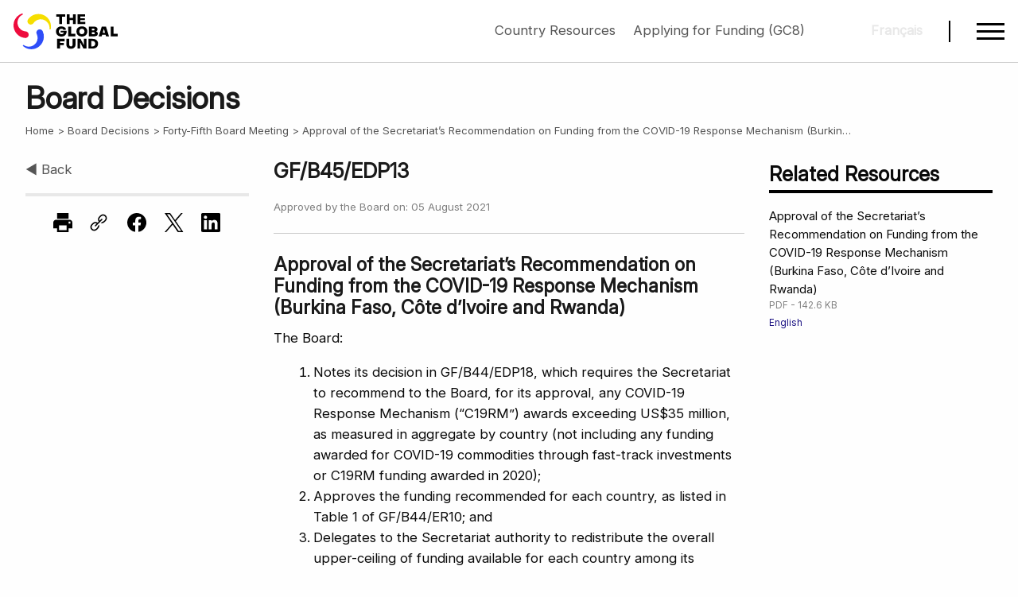

--- FILE ---
content_type: text/html; charset=utf-8
request_url: https://www.theglobalfund.org/kb/board-decisions/b45/b45-edp13/
body_size: 6898
content:



<!DOCTYPE html>
<html lang="en" role="main">
<head>
    
<meta charset="utf-8" />
<meta name="viewport" content="width=device-width, initial-scale=1.0" />
<link id="favicon" rel="shortcut icon" type="image/x-icon" href="/favicon.ico" />
<link type="application/atom+xml" rel="alternate" title="Global Fund Latest RSS" href="https://www.theglobalfund.org/data/rss-feeds/latest/" />

<meta name="keywords" content="" />
<meta name="description" content="" />

<meta property="og:title" content="Approval of the Secretariat&#x2019;s Recommendation on Funding from the COVID-19 Response Mechanism (Burkina Faso, C&#xF4;te d&#x2019;Ivoire and Rwanda)" />
<meta property="og:url" content="https://www.theglobalfund.org/kb/board-decisions/b45/b45-edp13/" />
<meta property="og:image" content="https://www.theglobalfund.org/_Theme/Images/screen_homepage_en.jpg" />
<meta property="og:image" content="https://www.theglobalfund.org/_Theme/Images/screen_homepage_en.jpg" />
<meta property="og:image" content="https://www.theglobalfund.org/_Theme/Images/screen_homepage_en.jpg" />
<meta property="og:description" content="" />

<meta name="facebook-domain-verification" content="dlaol2eihmdyx0jjx0iylm0k3hqhi2" />

<meta name="twitter:card" content="summary_large_image">
<meta name="twitter:site" content="&#64;globalfund">
<meta name="twitter:creator" content="&#64;globalfund">
<meta name="twitter:title" content="Approval of the Secretariat&#x2019;s Recommendation on Funding from the COVID-19 Response Mechanism (Burkina Faso, C&#xF4;te d&#x2019;Ivoire and Rwanda)">
<meta name="twitter:description" content="">
<meta name="twitter:image" content="https://www.theglobalfund.org/_Theme/Images/screen_homepage_en.jpg">
    <link rel="stylesheet" media="screen" type="text/css" href="/_Theme/CSS/foundation.min.css">
<link rel="stylesheet" media="screen" type="text/css" href="/_Theme/CSS/app.min.css?version=2026-01-26-03" />
<link rel="stylesheet" media="print" id="printCSS" href="/_Theme/CSS/print.min.css?version=2025-09-03-01" />
    <script rel="preload" type="text/javascript" as="script" src="/_Theme/JS/app.min.js?version=2025-12-01-01"></script>
        <title>Approval of the Secretariat&#x2019;s Recommendation on Funding from the COVID-19 Response Mechanism (Burkina Faso, C&#xF4;te d&#x2019;Ivoire and Rwanda) - Board Decisions - The Global Fund to Fight AIDS, Tuberculosis and Malaria</title>
</head>
<body class="standard en">
    <div class="page">
        

<a id="top"></a>
<div id="dimmer" class="dim"></div>


<header class="header" id="header">
    <div class="nav-container">
        <a href="/en/" class="logo">
            <div class="en">The Global Fund / Le Fonds mondial</div>
        </a>
        <div class="actions">
                <div class="notices">
                    <div><a href="https://resources.theglobalfund.org/en/">Country Resources</a> <a href="https://resources.theglobalfund.org/en/grant-life-cycle/applying-for-funding/">Applying for Funding (GC8)</a></div>
                </div>
            <div class="language">
                

<div class="language-menu">
        <span class="unavailable" title="Page not available in French / Cette page n'est pas disponible en français">Fran&#xE7;ais</span>
</div>
            </div>
            <div class="hamburger-menu-icon" id="hamburger-menu-icon">
                <div class="hamburger-menu-icon-line"></div>
                <div class="hamburger-menu-icon-line"></div>
                <div class="hamburger-menu-icon-line"></div>
            </div>
        </div>

    </div>
</header>

<nav class="hamburger-menu print-hide" id="hamburger-menu">
    <div class="menu-container">
        <div class="search">
            <form action="/en/search/" id="googlesearch" class="menu-search">
                <input placeholder="Search" type="search" class="search-query"
                       id="megamenu-search" name="q" hint="" />
            </form>
        </div>
<ul class="main-menu">
<li class="menu-item"><a href="/en/">
<div class="active-link">Home</div>
</a></li>
<li class="menu-item">
<div class="menu-link"><span>About Us</span> <span class="menu-arrow">▶</span></div>
<ul class="sub-menu">
<li class="menu-item"><a href="/en/about-the-global-fund/">
<div class="active-link">About the Global Fund</div>
</a></li>
<li class="menu-item"><a href="/en/staff/">
<div class="active-link">Staff &amp; Organization</div>
</a></li>
<li class="menu-item">
<div class="menu-link"><span>Strategy &amp; Framework</span> <span class="menu-arrow">▶</span></div>
<ul class="sub-menu">
<li class="menu-item"><a href="/en/strategy/">
<div class="active-link">Strategy (2023-2028)</div>
</a></li>
<li class="menu-item"><a href="/en/monitoring-evaluation/">
<div class="active-link">The Global Fund's Monitoring and Evaluation Framework</div>
</a></li>
</ul>
</li>
<li class="menu-item">
<div class="menu-link"><span>Structures &amp; Governance</span> <span class="menu-arrow">▶</span></div>
<ul class="sub-menu">
<li class="menu-item separator-element"><a href="/en/governance-policies/">
<div class="active-link">Governance &amp; Policies</div>
</a></li>
<li class="menu-item"><a href="/en/board/">
<div class="active-link">Board</div>
</a></li>
<li class="menu-item"><a href="/en/country-coordinating-mechanism/">
<div class="active-link">Country Coordinating Mechanisms</div>
</a></li>
<li class="menu-item"><a href="/en/iel/">
<div class="active-link">Independent Evaluation &amp; Learning</div>
</a></li>
<li class="menu-item"><a href="/en/lfa/">
<div class="active-link">Local Fund Agents</div>
</a></li>
<li class="menu-item"><a href="/en/oig/">
<div class="active-link">Office of the Inspector General</div>
</a></li>
<li class="menu-item"><a href="/en/technical-review-panel/">
<div class="active-link">Technical Review Panel</div>
</a></li>
</ul>
</li>
<li class="menu-item">
<div class="menu-link"><span>Our Partnership</span> <span class="menu-arrow">▶</span></div>
<ul class="sub-menu">
<li class="menu-item"><a href="/en/civil-society/">
<div class="active-link">Civil Society</div>
</a></li>
<li class="menu-item"><a href="/en/friends/">
<div class="active-link">Friends of the Fund</div>
</a></li>
<li class="menu-item"><a href="/en/government/">
<div class="active-link">Government &amp; Public Donors</div>
</a></li>
<li class="menu-item"><a href="/en/implementing-partners/">
<div class="active-link">Implementing Partners</div>
</a></li>
<li class="menu-item"><a href="/en/private-sector-and-philanthropy/">
<div class="active-link">Private Sector &amp; Philanthropy</div>
</a></li>
<li class="menu-item"><a href="/en/technical-developmental-partners/">
<div class="active-link">Technical &amp; Development Partners</div>
</a></li>
</ul>
</li>
</ul>
</li>
<li class="menu-item">
<div class="menu-link"><span>Topics</span> <span class="menu-arrow">▶</span></div>
<ul class="sub-menu">
<li class="menu-item"><a href="/en/hivaids/">
<div class="active-link">HIV/AIDS</div>
</a></li>
<li class="menu-item"><a href="/en/tuberculosis/">
<div class="active-link">Tuberculosis</div>
</a></li>
<li class="menu-item"><a href="/en/malaria/">
<div class="active-link">Malaria</div>
</a></li>
<li class="menu-item"><a href="/en/resilient-sustainable-systems-for-health/">
<div class="active-link active">Resilient &amp; Sustainable Systems for Health</div>
</a>
<ul class="sub-menu open-by-default">
<li class="menu-item"><a href="/en/resilient-sustainable-systems-for-health/antimicrobial-resistance/">
<div class="active-link">Antimicrobial Resistance</div>
</a></li>
<li class="menu-item"><a href="/en/resilient-sustainable-systems-for-health/community-health-workers/">
<div class="active-link">Community Health Workers</div>
</a></li>
<li class="menu-item"><a href="/en/resilient-sustainable-systems-for-health/digital-health/">
<div class="active-link">Digital Health</div>
</a></li>
<li class="menu-item"><a href="/en/resilient-sustainable-systems-for-health/laboratory-systems/">
<div class="active-link">Laboratory Systems Strengthening</div>
</a></li>
</ul>
</li>
<li class="menu-item"><a href="/en/community-responses-and-systems/">
<div class="active-link">Community Responses &amp; Systems</div>
</a></li>
<li class="menu-item"><a href="/en/health-climate/">
<div class="active-link">Health and Climate</div>
</a></li>
<li class="menu-item"><a href="/en/human-rights/">
<div class="active-link">Human Rights</div>
</a></li>
<li class="menu-item"><a href="/en/gender-equality/">
<div class="active-link">Gender Equality</div>
</a></li>
<li class="menu-item"><a href="/en/global-health-security/">
<div class="active-link">Global Health Security</div>
</a></li>
<li class="menu-item"><a href="/en/key-populations/">
<div class="active-link">Key Populations</div>
</a></li>
<li class="menu-item"><a href="/en/pseah/">
<div class="active-link">Protection from Sexual Exploitation, Abuse and Harassment</div>
</a></li>
<li class="menu-item"><a href="/en/sustainability-transition-and-co-financing/">
<div class="active-link">Sustainability, Transition &amp; Co-Financing</div>
</a></li>
</ul>
</li>
<li class="menu-item">
<div class="menu-link"><span>Funding &amp; Replenishment</span> <span class="menu-arrow">▶</span></div>
<ul class="sub-menu">
<li class="menu-item">
<div class="menu-link"><span>Funding &amp; Finance</span> <span class="menu-arrow">▶</span></div>
<ul class="sub-menu">
<li class="menu-item"><a href="/en/how-we-fund-our-grants/">
<div class="active-link">How We Fund Our Grants</div>
</a></li>
<li class="menu-item"><a href="/en/who-we-fund/">
<div class="active-link">Who We Fund</div>
</a></li>
<li class="menu-item"><a href="/en/sustainability-transition-and-co-financing/">
<div class="active-link">Sustainability, Transition &amp; Co-Financing</div>
</a></li>
</ul>
</li>
<li class="menu-item">
<div class="menu-link"><span>Resource Mobilization &amp; Replenishment</span> <span class="menu-arrow">▶</span></div>
<ul class="sub-menu">
<li class="menu-item"><a href="/en/how-we-raise-funds/">
<div class="active-link">How We Raise Funds</div>
</a>
<ul class="sub-menu open-by-default">
<li class="menu-item"><a href="/en/how-we-raise-funds/innovative-finance/">
<div class="active-link">Innovative Finance</div>
</a></li>
<li class="menu-item"><a href="/en/how-we-raise-funds/innovative-finance/blended-financing/">
<div class="active-link">Blended Financing</div>
</a></li>
<li class="menu-item"><a href="/en/how-we-raise-funds/innovative-finance/debt-swaps-debt2health/">
<div class="active-link">Debt Swaps (Debt2Health)</div>
</a></li>
</ul>
</li>
<li class="menu-item"><a href="/en/replenishment/">
<div class="active-link">What is Replenishment</div>
</a></li>
<li class="menu-item"><a href="/en/investment-case/">
<div class="active-link">Eighth Replenishment Investment Case</div>
</a></li>
</ul>
</li>
</ul>
</li>
<li class="menu-item">
<div class="menu-link"><span>News &amp; Media</span> <span class="menu-arrow">▶</span></div>
<ul class="sub-menu">
<li class="menu-item"><a href="/en/news/">
<div class="active-link">News Releases</div>
</a></li>
<li class="menu-item"><a href="/en/updates/">
<div class="active-link">Updates</div>
</a></li>
<li class="menu-item"><a href="/en/opinion/">
<div class="active-link">Opinion</div>
</a></li>
<li class="menu-item"><a href="/en/stories/">
<div class="active-link">Stories</div>
</a></li>
<li class="menu-item"><a href="/en/video/">
<div class="active-link">Video</div>
</a></li>
<li class="menu-item"><a href="/en/photo-gallery/">
<div class="active-link">Photo Galleries</div>
</a></li>
<li class="menu-item"><a href="/en/events/">
<div class="active-link">Events</div>
</a></li>
<li class="menu-item"><a href="/en/newsroom/">
<div class="active-link">Newsroom</div>
</a></li>
<li class="menu-item"><a href="/en/newsroom/digital-media/">
<div class="active-link">Digital Library</div>
</a></li>
</ul>
</li>
<li class="menu-item">
<div class="menu-link"><span>Publications &amp; Results</span> <span class="menu-arrow">▶</span></div>
<ul class="sub-menu">
<li class="menu-item separator-element"><a href="/en/results/">
<div class="active-link">Results Report</div>
</a></li>
<li class="menu-item"><a href="/en/publications/key-publications/">
<div class="active-link">Key Publications</div>
</a></li>
<li class="menu-item"><a href="/en/publications/donor-reports/">
<div class="active-link">Donor Reports</div>
</a></li>
<li class="menu-item"><a href="/en/publications/impact-reports/">
<div class="active-link">Impact Reports</div>
</a></li>
<li class="menu-item"><a href="/en/publications/thematic-reports/">
<div class="active-link">Thematic Reports</div>
</a></li>
<li class="menu-item"><a href="/en/publications/partnership-reports/">
<div class="active-link">Partnership Reports</div>
</a></li>
<li class="menu-item"><a href="/en/publications/overviews/">
<div class="active-link">Overviews</div>
</a></li>
</ul>
</li>
<li class="menu-item">
<div class="menu-link"><span>Resources &amp; Data</span> <span class="menu-arrow">▶</span></div>
<ul class="sub-menu">
<li class="menu-item"><a href="https://resources.theglobalfund.org/">
<div class="active-link">Country Resources</div>
</a></li>
<li class="menu-item"><a href="https://data.theglobalfund.org/">
<div class="active-link">Data Explorer</div>
</a></li>
<li class="menu-item"><a href="https://data-service.theglobalfund.org/">
<div class="active-link">Data Service</div>
</a></li>
<li class="menu-item"><a href="/en/sourcing-management/">
<div class="active-link">Sourcing &amp; Management of Health Products</div>
</a></li>
<li class="menu-item separator-element"><a href="/en/ilearn/">
<div class="active-link">iLearn Online Learning</div>
</a></li>
<li class="menu-item"><a href="https://archive.theglobalfund.org/">
<div class="active-link">Archive</div>
</a></li>
</ul>
</li>
<li class="menu-item">
<div class="menu-link"><span>Contact &amp; Engagement</span> <span class="menu-arrow">▶</span></div>
<ul class="sub-menu">
<li class="menu-item"><a href="/en/business-opportunities/">
<div class="active-link">Business &amp; Consultancy Opportunities</div>
</a></li>
<li class="menu-item"><a href="/en/careers/">
<div class="active-link">Careers</div>
</a></li>
<li class="menu-item"><a href="/en/contact/">
<div class="active-link">Contact Us</div>
</a></li>
</ul>
</li>
</ul>    </div>
</nav>


        
    


<div class="section-header" id="0">
    <div class="grid-x grid-padding-x">
        <div class="cell small-12">
            <div class="section-id">
                <h1 class="section-title">
Board Decisions                </h1>
                <ul class="breadcrumb">
                    <li><a href="/en/">Home</a></li>

                            <li><a href="/kb/board-decisions/">Board Decisions</a></li>
                            <li><a href="/kb/board-decisions/b45/">Forty-Fifth Board Meeting</a></li>
                    <li>Approval of the Secretariat&#x2019;s Recommendation on Funding from the COVID-19 Response Mechanism (Burkin&#x2026;</li>
                </ul>
            </div>
        </div>
    </div>
</div>

        <div class="content">
            <div class="grid-x grid-padding-x">
                    <div class="cell small-12 large-3 print-hide">
                        <aside>
                            
    <nav class="subnav">
        <p><a class="back" href="../">◀ Back</a></p>
    </nav>

                            <div class="actions">
                                

<hr />
<ul class="do medium">
    <li><a onclick="window.print(); return false;"><span class="icon print"></span><span class="show-for-sr">Print</span></a></li>
    <li><span class="copy-link icon link" onclick="copyLink(this)"><span class="message">Link copied!</span></span><span class="show-for-sr"></span></li>
    <li><a onclick="window.open('https://www.facebook.com/sharer/sharer.php?u=https://www.theglobalfund.org/kb/board-decisions/b45/b45-edp13/', '', 'width=626,height=436'); return false;"><span class="icon fb"></span><span class="show-for-sr">Facebook</span></a></li>
    <li><a onclick="window.open('https://twitter.com/share?url=https://www.theglobalfund.org/kb/board-decisions/b45/b45-edp13/&text=Approval of the Secretariat&#x2019;s Recommendation on Funding from the COVID-19 Response Mechanism (Burkina Faso, C&#xF4;te d&#x2019;Ivoire and Rwanda)', 'tweet', 'width=550,height=300,resizable=1'); return false;"><span class="icon tw"></span><span class="show-for-sr">Twitter</span></a></li>
    <li><a onclick="window.open('https://www.linkedin.com/shareArticle?mini=true&url=https://www.theglobalfund.org/kb/board-decisions/b45/b45-edp13/', '', 'width=626,height=436'); return false;"><span class="icon ln"></span><span class="show-for-sr">LinkedIn</span></a></li>
</ul>
                            </div>
                        </aside>
                    </div>
                <div class="cell small-12 large-6">
                    <section>
                        





<h2 class="page-title dp-number">GF/B45/EDP13</h2>
<p><small>Approved by the Board on: 05 August 2021</small></p>
<hr />
<h3>Approval of the Secretariat&#x2019;s Recommendation on Funding from the COVID-19 Response Mechanism (Burkina Faso, C&#xF4;te d&#x2019;Ivoire and Rwanda)</h3>

<p>The Board:</p>
<ol>
<li>Notes its decision in GF/B44/EDP18, which requires the Secretariat to recommend to the Board, for its approval, any COVID-19 Response Mechanism (“C19RM”) awards exceeding US$35 million, as measured in aggregate by country (not including any funding awarded for COVID-19 commodities through fast-track investments or C19RM funding awarded in 2020);</li>
<li>Approves the funding recommended for each country, as listed in Table 1 of GF/B44/ER10; and</li>
<li>Delegates to the Secretariat authority to redistribute the overall upper-ceiling of funding available for each country among its constituent grants in accordance with the previously approved principles under GF/B44/EDP18.</li>
</ol>
<hr />




        <input type="search" class="accordion-filter" placeholder="Filter by document title" />
        <div class="mobile"><input class="button primary accordion-filter-button" type="button" value="Filter by document title" /><input class="button secondary accordion-filter-clear-button" type="button" value="Clear" /></div>
            <a id="related-resources"></a>
            <div id="accordion-container" class="accordion-container">
                        <div class="accordion">
                            <ul>
                                <li>
                                    <div id="accordion-0" class="accordion-slide">
                                        <div class="slide-header accordion-set">
                                            <p><span class="expand"></span>Related Resources</p>
                                        </div>
                                        <div class="slide-content">
                                            <ul id="0">
                                                    <li>
Approval of the Secretariat&#x2019;s Recommendation on Funding from the COVID-19 Response Mechanism (Burkina Faso, C&#xF4;te d&#x2019;Ivoire and Rwanda)                                                                    <br />
                                                                    <small>
                                                                        download in 
                                                                        <span class="languages">
                                                                                <a class="item download" title="Approval of the Secretariat&#x2019;s Recommendation on Funding from the COVID-19 Response Mechanism (Burkina Faso, C&#xF4;te d&#x2019;Ivoire and Rwanda)" href="https://archive.theglobalfund.org/media/11285/archive_bm45-edp13_report_en.pdf">English<span class="show-for-sr">Approval of the Secretariat&#x2019;s Recommendation on Funding from the COVID-19 Response Mechanism (Burkina Faso, C&#xF4;te d&#x2019;Ivoire and Rwanda)</span></a>
                                                                        </span>
                                                                    </small>
                                                    </li>
                                            </ul>
                                        </div>
                                    </div>

                                </li>
                            </ul>
                        </div>
            </div>


                    </section>
                </div>
                    <div class="cell small-12 large-3">
                        <section>
                            

    <div class="related-resources" id="related-resources">
        <p class="category">Related Resources</p>

            <ul class="related">
                    <li>
Approval of the Secretariat&#x2019;s Recommendation on Funding from the COVID-19 Response Mechanism (Burkina Faso, C&#xF4;te d&#x2019;Ivoire and Rwanda)
                            <div class="detail">
                                <span class="type">PDF - 142.6 KB</span>
                                        <ul class="languages">
                                                <li><a class="download" title="Approval of the Secretariat&#x2019;s Recommendation on Funding from the COVID-19 Response Mechanism (Burkina Faso, C&#xF4;te d&#x2019;Ivoire and Rwanda)" href="https://archive.theglobalfund.org/media/11285/archive_bm45-edp13_report_en.pdf">English <span class="show-for-sr">Approval of the Secretariat&#x2019;s Recommendation on Funding from the COVID-19 Response Mechanism (Burkina Faso, C&#xF4;te d&#x2019;Ivoire and Rwanda)</span></a></li>
                                        </ul>
                            </div>
                    </li>
            </ul>
    </div>

                        </section>
                    </div>
            </div>
        </div>
        

<footer>
    <div class="content-area">
        <div class="grid-x grid-padding-x padding-bottom">
            <div class="cell small-12 large-9  print-hide">
                <div class="grid-x grid-padding-x padding-bottom">
<div class="cell small-12 medium-3 margin-bottom">
<h3 class="footer-subtitle">Connect</h3>
<ul class="footer-links">
<li><a href="https://www.theglobalfund.org/en/contact/">Contact Us</a></li>
<li><a href="https://www.theglobalfund.org/en/careers/">Careers</a></li>
<li><a href="https://www.theglobalfund.org/en/site/rss/">RSS Feeds</a></li>
<li><a href="https://www.theglobalfund.org/en/oig/report-fraud-and-abuse/">Report Fraud &amp; Abuse</a></li>
<li>-</li>
<li><a href="https://act.unfoundation.org/FJvB3vUCJUepH_5KN75TTQ2">Donate to the Global Fund through United Nations Foundation</a></li>
</ul>
</div>
<div class="cell small-12 medium-3 margin-bottom">
<h3 class="footer-subtitle">Sites</h3>
<ul class="footer-links">
<li><a href="https://resources.theglobalfund.org/en/">Country Resources</a></li>
<li><a href="https://data.theglobalfund.org">Data Explorer</a></li>
<li><a href="https://data-service.theglobalfund.org/">Data Service</a></li>
<li><a href="https://www.theglobalfund.org/en/newsroom/digital-media/">Digital Library</a></li>
<li><a href="https://archive.theglobalfund.org/">Archive</a></li>
</ul>
</div>
<div class="cell small-12 medium-3 margin-bottom">
<h3 class="footer-subtitle">Languages</h3>
<ul class="footer-links">
<li><a href="https://www.theglobalfund.org/en/">English</a></li>
<li><a href="https://www.theglobalfund.org/fr/">Français</a></li>
<li><a href="https://www.theglobalfund.org/other/de/">Deutsch</a></li>
<li><a href="https://www.theglobalfund.org/other/it/">Italiano</a></li>
</ul>
</div>
<div class="cell small-12 medium-3 margin-bottom">
<h3 class="footer-subtitle">The Website</h3>
<ul class="footer-links">
<li><a href="https://www.theglobalfund.org/en/site/phishing-and-scam-alert/">Phishing &amp; Scam Alert</a></li>
<li><a href="https://www.theglobalfund.org/en/site/privacy-statement/">Privacy Statement</a></li>
<li><a href="https://www.theglobalfund.org/en/site/terms-of-use/">Terms of Use</a></li>
<li><a href="https://www.theglobalfund.org/en/site/cookies/">Cookies</a></li>
</ul>
</div>
</div>
            </div>
            <div class="cell small-12 large-3 print-hide text-right">
                <ul class="footer-social-links">
                    <li><a class="fb" rel="noopener noreferrer" target="_blank" href="https://www.facebook.com/theglobalfund" title="Join the Global Fund on Facebook"><span class="icon"></span></a></li>
                    <li><a class="tw" rel="noopener noreferrer" target="_blank" href="https://x.com/globalfund" title="Follow the Global Fund on X"><span class="icon"></span></a></li>
                    <li><a class="ln" rel="noopener noreferrer" target="_blank" href="https://www.linkedin.com/company/the-global-fund/" title="Follow us on LinkedIn"><span class="icon"></span></a></li>
                    <li><a class="ig" rel="noopener noreferrer" target="_blank" href="https://www.instagram.com/globalfund/" title="Follow us on Instagram"><span class="icon"></span></a></li>
                </ul>
            </div>
        </div>
        <div class="footer-copyright text-center">&copy; 2026 The Global Fund to Fight AIDS, Tuberculosis and Malaria</div>
    </div>
</footer>
        

        <script rel="preload" type="text/javascript" as="script" src="/_Theme/JS/vendor/jquery.min.js"></script>
<script rel="preload" type="text/javascript" as="script" src="/_Theme/JS/vendor/what-input.min.js"></script>
<script rel="preload" type="text/javascript" as="script" src="/_Theme/JS/vendor/d3.min.js"></script>
<link rel="stylesheet" href="/_Theme/CSS/charts/all.charts.v2.min.css?version=2025-09-05-05" />
<script src="/_Theme/JS/charts/all.charts.v2.min.js?version=2025-09-18-01"></script>
        <script>
    function matomo() {
        var _paq = window._paq = window._paq || [];
        /* tracker methods like "setCustomDimension" should be called before "trackPageView" */
        //_paq.push(['setDownloadClasses', "download"]);
        _paq.push(["disableCookies"]);
        _paq.push(['alwaysUseSendBeacon']);
        _paq.push(['trackPageView']);
        _paq.push(['enableLinkTracking']);
        (function () {
            var u = "https://stats.theglobalfund.org/";
            _paq.push(['setTrackerUrl', u + 'matomo.php']);
            _paq.push(['setSiteId', 2]);
            var d = document, g = d.createElement('script'), s = d.getElementsByTagName('script')[0];
            g.async = true; g.src = u + 'matomo.js'; s.parentNode.insertBefore(g, s);
        })();
    }
</script>

    <script>
        matomo();
    </script>
    <noscript><p><img referrerpolicy="no-referrer-when-downgrade" src="https://stats.theglobalfund.org/matomo.php?idsite=2&amp;rec=1" style="border:0;" alt="" /></p></noscript>

        
    <link rel="stylesheet" media="screen" href="/_Theme/Plugins/Datatables/css/datatables.min.css" />
    <script type="text/javascript" src="/_Theme/Plugins/Datatables/js/datatables.min.js"></script>


    </div>
</body>
</html>




--- FILE ---
content_type: text/javascript
request_url: https://www.theglobalfund.org/_Theme/JS/charts/all.charts.v2.min.js?version=2025-09-18-01
body_size: 11403
content:
(()=>{"use strict";const t={},e=({elem:e,props:a},r)=>{if(!a.data)return r({elem:e,props:a});t[a.data]?r({elem:e,props:{...a,data:t[a.data]}}):d3.json(a.data).then((n=>{t[a.data]=n,r({elem:e,props:{...a,data:n}})}))},a=t=>Object.entries(t).reduce(((t,[e,a])=>{let r=a;return"true"===r&&(r=!0),"false"===r&&(r=!1),(a.startsWith("[")&&a.endsWith("]")||a.startsWith("{")&&a.endsWith("}"))&&(r=JSON.parse(r)),e.toLowerCase().includes("ticks")&&(r=a.split(",").map((t=>+t.trim()))),t[e]=r,t}),{}),r=t=>Object.assign({},t.dataset),n=t=>{t.forEach((t=>{t.isIntersecting&&!t.target.dataset.inView&&setTimeout((()=>{t.target.dataset.inView=!0}),100)}))},l=(t,l,c,s)=>{if(!document)return;const i=new MutationObserver((t=>(n,l)=>{for(const l of n)if("attributes"===l.type&&l.attributeName.startsWith("data-")){const n={elem:l.target,props:a(r(l.target))};e(n,t)}})(c));let o;window.IntersectionObserver&&(o=new IntersectionObserver(n,{threshold:.5}));document.addEventListener("DOMContentLoaded",(()=>{const n=document.querySelectorAll(`[data-chart=${t}]`),d=Array.prototype.slice.call(n).map((t=>{const e=a(r(t));return i.observe(t,{attributes:!0}),o&&o.observe(t),{elem:t,props:e}}));d.forEach((t=>{e(t,l)})),s||window.addEventListener("resize",(()=>{d.forEach((({elem:t})=>{const n=a(r(t));e({elem:t,props:n},c)}))}))}))},c=d3,s=document.body.classList.contains("fr"),i=(t,e,a,r)=>{let n=t;const l={en:{billion:{large:" billion",small:"bn"},millions:{large:" million",small:"m"}},fr:{billion:{large:" milliards",small:" G"},millions:{large:" millions",small:" M"},million:{large:" million",small:" M"}}}[s?"fr":"en"];if(t>=1e9){let a=Math.round(t/1e9*10)/10;a>=100&&(a=Math.round(a)),n>0&&a<100&&(a=a.toFixed(1)),a<=0&&(a=0);let c=a.toLocaleString(!!s&&"fr-FR");return 1==s&&(c=Intl.NumberFormat("fr-FR").format(a)),`${c}${e?l.billion.large:""}${r?l.billion.small:""}`}if(t>=1e6||a){let a=Math.round(t/1e6*10)/10;a>=100&&(a=Math.round(a)),n>0&&a<100&&(a=a.toFixed(1)),a<=0&&(a=0);let c=a.toLocaleString(!!s&&"fr-FR");return 1==s&&(c=Intl.NumberFormat("fr-FR").format(a)),1==s&&a<2?`${c}${e?l.million.large:""}${r?l.million.small:""}`:`${c}${e?l.millions.large:""}${r?l.millions.small:""}`}return`${Math.round(n).toLocaleString(!!s&&"fr-FR")}`},o=document.body.classList.contains("fr"),d=(t,e)=>`${e?t:Math.round(t)}${o?" ":""}%`;(()=>{let t;const e=(e,a)=>{const{inView:r,countries:n}=a,l=c.scaleLinear().domain([0,.8]).range([0,100]).interpolate(c.interpolateRound),s=c.scaleSqrt().domain([0,c.max(e,(t=>t.value))]).range([0,50]).interpolate(c.interpolateRound),o=c.select(t).select(".bubble-change-chart__items").selectAll(".bubble-change-chart__item").data(e);o.join((t=>{const e=t.append("div").attr("class","bubble-change-chart__item").classed("bubble-change-chart__item--positive",(t=>t.per_change>0));e.append("div").attr("class","bubble-change-chart__label").html((t=>n[t.setting]));e.append("div").attr("class","bubble-change-chart__viz").append("div").attr("class","bubble-change-chart__line").style("width",0).style("opacity",0).append("div").attr("class","bubble-change-chart__bubble").style("width",0).style("height",0).append("div").attr("class","bubble-change-chart__tooltip").style("bottom",(t=>"100%")).html((t=>`\n              <div class="bw-tooltip">\n                <div class="bw-tooltip__title">${n[t.setting]}</div>\n                <div class="bw-tooltip__content">\n                  <p class="bw-tooltip__item">${a.change} <strong>${d(100*t.per_change)}</strong></p>\n                  ${t.value>0?`<p class="bw-tooltip__item">${a.infections} <strong>${i(t.value,!0)}</strong></p>`:""}\n                </div>\n              </div>\n            `))}),(t=>t)),r&&(o.selectAll(".bubble-change-chart__line").transition().duration(2e3).style("opacity",1).style("width",(t=>`${l(Math.abs(t.per_change))}%`)),o.selectAll(".bubble-change-chart__bubble").transition().duration(2e3).delay(1e3).style("width",(t=>`${s(Math.abs(t.value))}px`)).style("height",(t=>`${s(Math.abs(t.value))}px`)))};l("bubble-change-chart",(({elem:a,props:r})=>{t=a;t.getBoundingClientRect().width;const n=r.data,l=c.select(t).append("div").attr("class","bubble-change-chart");l.append("div").attr("class","bubble-change-chart__axis"),l.append("div").attr("class","bubble-change-chart__items"),e(n,r),((e,a)=>{const r=c.scaleLinear().domain([-.8,0]).range([0,80]).interpolate(c.interpolateRound);c.select(t).select(".bubble-change-chart__axis").selectAll(".bubble-change-chart__tick").data(e).enter().append("div").attr("class","bubble-change-chart__tick").html((t=>d(100*t))).style("left",(t=>`${r(t)}%`))})(r.ticks)}),(({elem:t,props:a})=>{const r=a.data;e(r,a)}))})();const p=document.body.classList.contains("fr"),h=(t,e)=>`${p?"":e}${i(t,!1,!0,!0,!0)}${p?e:""}`;function u(t,e){var a=Object.keys(t);if(Object.getOwnPropertySymbols){var r=Object.getOwnPropertySymbols(t);e&&(r=r.filter((function(e){return Object.getOwnPropertyDescriptor(t,e).enumerable}))),a.push.apply(a,r)}return a}function _(t){return _="function"==typeof Symbol&&"symbol"==typeof Symbol.iterator?function(t){return typeof t}:function(t){return t&&"function"==typeof Symbol&&t.constructor===Symbol&&t!==Symbol.prototype?"symbol":typeof t},_(t)}function v(t,e,a){return e in t?Object.defineProperty(t,e,{value:a,enumerable:!0,configurable:!0,writable:!0}):t[e]=a,t}function y(){return y=Object.assign||function(t){for(var e=1;e<arguments.length;e++){var a=arguments[e];for(var r in a)Object.prototype.hasOwnProperty.call(a,r)&&(t[r]=a[r])}return t},y.apply(this,arguments)}function g(t,e){(null==e||e>t.length)&&(e=t.length);for(var a=0,r=new Array(e);a<e;a++)r[a]=t[a];return r}function m(t,e){var a="undefined"!=typeof Symbol&&t[Symbol.iterator]||t["@@iterator"];if(!a){if(Array.isArray(t)||(a=function(t,e){if(t){if("string"==typeof t)return g(t,e);var a=Object.prototype.toString.call(t).slice(8,-1);return"Object"===a&&t.constructor&&(a=t.constructor.name),"Map"===a||"Set"===a?Array.from(t):"Arguments"===a||/^(?:Ui|I)nt(?:8|16|32)(?:Clamped)?Array$/.test(a)?g(t,e):void 0}}(t))||e&&t&&"number"==typeof t.length){a&&(t=a);var r=0,n=function(){};return{s:n,n:function(){return r>=t.length?{done:!0}:{done:!1,value:t[r++]}},e:function(t){throw t},f:n}}throw new TypeError("Invalid attempt to iterate non-iterable instance.\nIn order to be iterable, non-array objects must have a [Symbol.iterator]() method.")}var l,c=!0,s=!1;return{s:function(){a=a.call(t)},n:function(){var t=a.next();return c=t.done,t},e:function(t){s=!0,l=t},f:function(){try{c||null==a.return||a.return()}finally{if(s)throw l}}}}function f(t,e){var a=[],r=[];return t.length&&function t(e,n){if(1===e.length)a.push(e[0]),r.push(e[0]);else{for(var l=Array(e.length-1),c=0;c<l.length;c++)0===c&&a.push(e[0]),c===l.length-1&&r.push(e[c+1]),l[c]=[(1-n)*e[c][0]+n*e[c+1][0],(1-n)*e[c][1]+n*e[c+1][1]];t(l,n)}}(t,e),{left:a,right:r.reverse()}}function b(t){var e={};return 4===t.length&&(e.x2=t[2][0],e.y2=t[2][1]),t.length>=3&&(e.x1=t[1][0],e.y1=t[1][1]),e.x=t[t.length-1][0],e.y=t[t.length-1][1],4===t.length?e.type="C":3===t.length?e.type="Q":e.type="L",e}function x(t,e,a){var r=[[t.x,t.y]];return null!=e.x1&&r.push([e.x1,e.y1]),null!=e.x2&&r.push([e.x2,e.y2]),r.push([e.x,e.y]),function(t,e){for(var a=[],r=t,n=1/(e=e||2),l=0;l<e-1;l++){var c=f(r,n/(1-n*l));a.push(c.left),r=c.right}return a.push(r),a}(r,a).map(b)}(()=>{const t=({elem:t,props:e})=>{const a=c.scaleSqrt().domain([0,c.max(e.data,(t=>t.value))]).range([0,50]).interpolate(c.interpolateRound),r=e.data.find((t=>t.setting===e.filter)),n=void 0===r||!r.value;c.select(t).select(".bubble-chart__no-data").style("opacity",n?1:0),c.select(t).select(".bubble-chart").style("opacity",n?0:1),n||(c.select(t).select(".bubble-chart__value").html(h(r.value,"$")),c.select(t).select(".bubble-chart__bubble").transition().duration(1e3).style("width",`${e.inView?a(r.value):0}%`))};l("bubble-chart",(e=>{(({elem:t,props:e})=>{const a=c.select(t).append("div").style("position","relative"),r=a.append("div").attr("class","bubble-chart").style("color",e.fill);r.append("div").attr("class","bubble-chart__bubble"),r.append("div").attr("class","bubble-chart__value");const n=a.append("div").attr("class","bubble-chart__no-data");n.append("div").attr("class","bubble-chart__no-data__bg"),n.append("div").attr("class","bubble-chart__no-data__text").html("No data")})(e),t(e)}),t)})();var w=/[MLCSTQAHVZmlcstqahv]|-?[\d.e+-]+/g,k={M:["x","y"],L:["x","y"],H:["x"],V:["y"],C:["x1","y1","x2","y2","x","y"],S:["x2","y2","x","y"],Q:["x1","y1","x","y"],T:["x","y"],A:["rx","ry","xAxisRotation","largeArcFlag","sweepFlag","x","y"],Z:[]};function A(t,e){for(var a=Array(t),r=0;r<t;r++)a[r]=e;return a}function j(t){return"".concat(t.type).concat(k[t.type].map((function(e){return t[e]})).join(","))}function M(t,e,a){var r=t.length-1,n=e.length-1,l=r/n,c=A(n).reduce((function(e,r,n){var c=Math.floor(l*n);if(a&&c<t.length-1&&a(t[c],t[c+1])){var s=l*n%1<.5;e[c]&&(s?c>0?c-=1:c<t.length-1&&(c+=1):c<t.length-1?c+=1:c>0&&(c-=1))}return e[c]=(e[c]||0)+1,e}),[]).reduce((function(e,a,r){if(r===t.length-1){var n=A(a,y({},t[t.length-1]));return"M"===n[0].type&&n.forEach((function(t){t.type="L"})),e.concat(n)}return e.concat(function(t,e,a){var r=[];if("L"===e.type||"Q"===e.type||"C"===e.type)r=r.concat(x(t,e,a));else{var n=y({},t);"M"===n.type&&(n.type="L"),(r=r.concat(A(a-1).map((function(){return n})))).push(e)}return r}(t[r],t[r+1],a))}),[]);return c.unshift(t[0]),c}function L(t){for(var e,a,r=(t||"").match(w)||[],n=[],l=0;l<r.length;++l)if(e=k[r[l]]){a={type:r[l]};for(var c=0;c<e.length;++c)a[e[c]]=+r[l+c+1];l+=e.length,n.push(a)}return n}function O(t,e,a){var r=null==t?[]:t.slice(),n=null==e?[]:e.slice(),l="object"===_(a)?a:{excludeSegment:a,snapEndsToInput:!0},c=l.excludeSegment,s=l.snapEndsToInput;if(!r.length&&!n.length)return function(){return[]};var i=!(0!==r.length&&"Z"!==r[r.length-1].type||0!==n.length&&"Z"!==n[n.length-1].type);r.length>0&&"Z"===r[r.length-1].type&&r.pop(),n.length>0&&"Z"===n[n.length-1].type&&n.pop(),r.length?n.length||n.push(r[0]):r.push(n[0]),0!==Math.abs(n.length-r.length)&&(n.length>r.length?r=M(r,n,c):n.length<r.length&&(n=M(n,r,c)));var o=(r=r.map((function(t,e){return function(t,e){var a={x1:"x",y1:"y",x2:"x",y2:"y"},r=["xAxisRotation","largeArcFlag","sweepFlag"];if(t.type!==e.type&&"M"!==e.type.toUpperCase()){var n={};Object.keys(e).forEach((function(l){var c=e[l],s=t[l];void 0===s&&(r.includes(l)?s=c:(void 0===s&&a[l]&&(s=t[a[l]]),void 0===s&&(s=0))),n[l]=s})),n.type=e.type,t=n}return t}(t,n[e])}))).map((function(t){return function(t){for(var e=1;e<arguments.length;e++){var a=null!=arguments[e]?arguments[e]:{};e%2?u(Object(a),!0).forEach((function(e){v(t,e,a[e])})):Object.getOwnPropertyDescriptors?Object.defineProperties(t,Object.getOwnPropertyDescriptors(a)):u(Object(a)).forEach((function(e){Object.defineProperty(t,e,Object.getOwnPropertyDescriptor(a,e))}))}return t}({},t)}));return i&&(o.push({type:"Z"}),r.push({type:"Z"})),function(t){if(1===t&&s)return null==e?[]:e;if(0===t)return r;for(var a=0;a<o.length;++a){var l,c=r[a],i=n[a],d=o[a],p=m(k[d.type]);try{for(p.s();!(l=p.n()).done;){var h=l.value;d[h]=(1-t)*c[h]+t*i[h],"largeArcFlag"!==h&&"sweepFlag"!==h||(d[h]=Math.round(d[h]))}}catch(t){p.e(t)}finally{p.f()}}return o}}Object.keys(k).forEach((function(t){k[t.toLowerCase()]=k[t]}));(()=>{const t=(t,e,a,r,n,l,s)=>{t.selectAll("path").interrupt().data(l,(t=>t.key)).join((t=>t.append("path").attr("class","coverage-chart__chart-line").style("opacity",1).attr("d",`M0 ${a} L ${r.range()[1]} ${a}`)),(t=>t),(t=>t.transition().duration(1e3).style("opacity",0).on("end",(function(){c.select(this).remove()})))).attr("stroke",(t=>s[t.key])).attr("marker-start",(t=>`url(#dot-${t.key})`)).attr("marker-end",(t=>`url(#dot-${t.key})`)).transition().duration(1e3).delay(100).style("opacity",1).attrTween("d",(function(t){var e=c.select(this).attr("d"),a=c.line().defined((t=>void 0!==t.value)).curve(c.curveMonotoneX).x((t=>r(t.year))).y((t=>n(100*(void 0!==t.value?t.value:.5))))(t.values);return function(t,e,a){var r=L(t),n=L(e),l="object"===_(a)?a:{excludeSegment:a,snapEndsToInput:!0},c=l.excludeSegment,s=l.snapEndsToInput;if(!r.length&&!n.length)return function(){return""};var i=O(r,n,{excludeSegment:c,snapEndsToInput:s});return function(t){if(1===t&&s)return null==e?"":e;var a,r="",n=m(i(t));try{for(n.s();!(a=n.n()).done;)r+=j(a.value)}catch(t){n.e(t)}finally{n.f()}return r}}(e,a)}))},e=({elem:e,props:a})=>{const{width:r}=e.getBoundingClientRect(),{data:n,colors:l}=a,s=c.scaleLinear().domain(c.extent(n,(t=>t.year))).range([0,r-70]),i=c.scaleLinear().domain([0,100]).range([250,0]),o=n.filter((t=>t.setting===a.filter));c.select(e).select(".coverage-chart__no-data").style("opacity",0===o.length?1:0),c.select(e).select(".coverage-chart").style("opacity",0===o.length?0:1);const p=c.nest().key((t=>t.type)).entries(o).filter((t=>void 0!==c.max(t.values.map((t=>t.value))))),h=c.select(e).select(".coverage-chart__chart").attr("viewBox",`0 0 ${r-70} 250`);a.inView&&t(h,0,250,s,i,p,l),c.select(e).select(".coverage-chart__x-axis").selectAll(".coverage-chart__x-axis-tick").style("left",(t=>`${s(t)}px`)),c.select(e).select(".coverage-chart__hovers").selectAll(".coverage-chart__hover-bars").style("left",(t=>`${s(t)}px`)).select(".coverage-chart__hover-tootltip").style("bottom",(t=>{const e=c.max(o.filter((e=>e.year===t)),(t=>t.value));return`${i(100-100*e)}px`})).select(".legend").selectAll(".legend__item").data((t=>p.map((({key:e,values:a})=>({key:e,value:a.find((e=>e.year===t))?.value}))).filter((t=>void 0!==t.value)))).join((t=>t.append("div").attr("class","legend__item"))).html((t=>void 0!==t.value?`\n          <span class="legend__item-dot" style="background: ${l[t.key]}"></span>\n          ${d(100*t.value)}\n      `:null))};l("coverage-chart",(({elem:t,props:a})=>{const{width:r}=t.getBoundingClientRect(),n=250,{data:l,xTicks:s,yTicks:i,notes:o,colors:p}=a,h=c.select(t).append("div").attr("class","coverage-chart"),u=c.select(t).append("div").attr("class","coverage-chart__no-data");u.append("div").attr("class","coverage-chart__no-data__bg"),u.append("div").attr("class","coverage-chart__no-data__text").html("No data");const _=c.scaleLinear().domain(c.extent(l,(t=>t.year))).range([0,r-70]),v=c.scaleLinear().domain([0,100]).range([n,0]),y=(h.append("div").attr("class","coverage-chart__y-axis").selectAll("div").data(i).enter().append("div").html((t=>d(t))).attr("class","coverage-chart__y-axis-tick").style("bottom",(t=>n-v(t)+"px")),c.nest().key((t=>t.type)).entries(l.filter((t=>t.setting===a.filter))));h.append("div").attr("class","coverage-chart__notes").selectAll("div").data(o).enter().append("div").attr("class","coverage-chart__note").html((t=>`<span class="coverage-chart__note-text">${t.text}</span>`)).style("left",(t=>`${_(t.year)}px`)),h.append("div").attr("class","coverage-chart__tooltip").html("\n\n      ");h.append("svg").attr("viewBox",`0 0 ${r-70} 250`).attr("height",n).attr("class","coverage-chart__chart").append("defs").selectAll("marker").data(y).enter().append("marker").attr("id",(t=>`dot-${t.key}`)).attr("viewBox",[0,0,20,20]).attr("refX",12).attr("refY",12).attr("markerWidth",12).attr("markerHeight",12).append("circle").attr("cx",12).attr("cy",12).attr("r",4).attr("fill",(t=>p[t.key]));h.append("div").attr("class","coverage-chart__x-axis").append("div").attr("class","coverage-chart__x-axis-inner").selectAll("div").data(s).enter().append("div").html((t=>`<span class="coverage-chart__x-axis-tick-text">${t}</span>`)).attr("class","coverage-chart__x-axis-tick").style("left",(t=>`${_(t)}px`));const[g,m]=_.domain(),f=_.ticks(m-g);h.append("div").attr("class","coverage-chart__hovers").selectAll("div").data(f).enter().append("div").attr("class","coverage-chart__hover-bars").style("width",100/f.length+"%").style("left",(t=>`${_(t)}px`)).append("div").attr("class","coverage-chart__hover-tootltip").html((t=>`\n        <div class="bw-tooltip bw-tooltip--small">\n          <div class="bw-tooltip__title">${t}</div>\n          <div class="bw-tooltip__content">\n            <div class="legend">\n            </div>\n          </div>\n        </div>\n      `));e({elem:t,props:a})}),e)})();(()=>{const t=({elem:t,props:e})=>{const a=(t=>t.data.filter((e=>e.setting===t.filter)).map((t=>({...t,value:t.value}))))(e),r=a.length>0;if(c.select(t).select(".change-chart__no-data").style("opacity",r?0:1),c.select(t).select(".change-chart").style("opacity",r?1:0),!r)return;const n=a[0],l=a[a.length-1],s=c.scaleTime().domain([n?.year,l?.year]).range([0,100]),i=c.scaleLinear().domain([0,1]).range([100,1]),o=c.area().x((t=>s(t.year))).y0(100).y1((t=>i(t.value||0))),p=[n,l];c.select(t).select(".change-chart__chart").selectAll(".change-chart__chart-line").data([a]).join(((t,a)=>t.append("path").attr("fill",e.fill).attr("class","change-chart__chart-line"))).transition().duration(2e3).attr("d",o),c.select(t).select(".change-chart__axis").selectAll(".change-chart__axis-tick").data(p).join(((t,e)=>t.append("div").attr("class","change-chart__axis-tick"))).html((t=>t.year)),c.select(t).select(".change-chart__values").selectAll(".change-chart__value-tick").data(p).join(((t,e)=>t.append("div").attr("class","change-chart__value-tick"))).html((t=>`<span>${void 0!==t.value?d(100*t.value):e.noData}</span>`))};l("change-chart",(e=>{(({elem:t,props:e})=>{const a=c.select(t).append("div").style("position","relative"),r=a.append("div").attr("class","change-chart");r.append("div").attr("class","change-chart__chart-wrap").append("svg").attr("viewBox","0 0 100 100").attr("preserveAspectRatio","none").attr("class","change-chart__chart"),r.append("div").attr("class","change-chart__values"),r.append("div").attr("class","change-chart__axis");const n=a.append("div").attr("class","change-chart__no-data");n.append("div").attr("class","change-chart__no-data__bg"),n.append("div").attr("class","change-chart__no-data__text").html("No data")})(e),t(e)}),t)})();const S=t=>t>=1e8?Math.round(t):t>=100?Number(t).toPrecision(3):t>=10?10*Math.round(t/10):Math.round(t);(()=>{const t=({elem:t,props:e})=>{const{data:a,filter:r,results:n,missingkeys:l}=e;t.innerHTML="";let s=a;r&&(s=s.filter((({setting:t})=>t===r)));const o=c.select(t).append("div").attr("class","grid-x grid-margin-x grid-margin-y"),d=12/n.length;n.forEach((({key:t,text:e,icon:a})=>{const r=s.find((e=>e.name===t)),n=r?.disease||a,c=o.append("div").attr("class",`key-result key_results--${n.toLowerCase()} cell small-12 medium-${d<=3?2*d:d} large-${d}`).attr("data-result",t);c.append("div").attr("class","key-result__icon").append("img").attr("width",70).attr("src",(t=>{switch(t){case"HIV":return"https://www.theglobalfund.org/_Theme/Images/icon-hiv.svg";case"TB":return"https://www.theglobalfund.org/_Theme/Images/icon-tb.svg";case"Malaria":return"https://www.theglobalfund.org/_Theme/Images/icon-malaria.svg";default:throw Error()}})(n)),c.append("div").attr("class","key-result__num h3 heavy-title").html(`${((t,e)=>t&&""!==t&&null!==t?"N/A"===t?e.na:i(S(t),document.body.classList.contains("fr"),!1,!document.body.classList.contains("fr")):e.null)(r?.value,l)}`),c.append("div").attr("class","key-result__text").append("strong").html(e)}))};l("key-results-chart",t,t)})();(()=>{const t=({elem:t,props:e})=>{const a=t.getBoundingClientRect().width,r=151,n=e.data.sort(((t,e)=>t.year-e.year)),l=n[0],s=n[n.length-1],i=n.find((t=>t.year===+e.currentYear)),o=c.scaleTime().domain(c.extent(n,(t=>t.year))).range([0,a]).interpolate(c.interpolateRound),p=c.scaleLinear().domain([0,100]).range([r,0]).interpolate(c.interpolateRound),h=c.select(t),u=[l,i,s],_=(h.select(".target-chart__values").selectAll(".target-chart__value-tick").data(u).join(((t,e)=>t.append("div").attr("class","target-chart__value-tick").classed("target-chart__value-tick--moveable",((t,e)=>0!==e)))).style("left",(t=>`${o(t.year)}px`)).html((t=>`<span>${1===t.value&&e.text100?e.text100:d(100*t.value)}</span>`)),h.select(".target-chart__axis").selectAll(".target-chart__axis-tick").data(u).join(((t,e)=>t.append("div").attr("class","target-chart__axis-tick"))).style("left",(t=>`${o(t.year)}px`)).html((t=>t.year)),h.select("svg").attr("viewBox",`0 0 ${a} 151`));_.select(".target-chart__chart-line:first-child").datum(n).attr("fill",e.fill).attr("d",c.area().x((t=>o(t.year))).y0(r).y1((t=>p(100*t.value)))),_.select(".target-chart__chart-line:last-child").datum(n.filter((t=>t.year>=+e.currentYear))).attr("fill",`url(#pattern-circles-${e.fill})`).attr("d",c.area().x((t=>o(t.year))).y0(r).y1((t=>p(100*t.value)))),_.select(".target-chart__chart-top").datum(n).attr("fill","transparent").attr("stroke","#000").attr("stroke-width","2px").attr("d",c.line().x((t=>o(t.year))).y((t=>p(100*t.value))))};l("target-chart",(e=>{(({elem:t,props:e})=>{const a=c.select(t).append("div").attr("class","target-chart");a.append("div").attr("class","target-chart__values");const r=a.append("div").attr("class","target-chart__chart-wrap").append("svg").attr("class","target-chart__chart"),n=r.append("pattern").attr("id",`pattern-circles-${e.fill}`).attr("x",0).attr("y",0).attr("width",4).attr("height",4).attr("patternUnits","userSpaceOnUse");n.append("rect").attr("width",4).attr("height",4).attr("fill","#fff"),n.append("circle").attr("cx",2).attr("cy",2).attr("r",1).attr("fill",e.fill),r.append("path").attr("class","target-chart__chart-top");const l=r.append("g");l.append("path").attr("class","target-chart__chart-line"),l.append("path").attr("class","target-chart__chart-line"),a.append("div").attr("class","target-chart__axis"),a.append("div").attr("class","target-chart__axis-title").html(e.axistitle)})(e),t(e)}),(({elem:e,props:a})=>{t({elem:e,props:a})}))})();const R=document.body.classList.contains("fr"),E={en:"k",fr:" k"}[R?"fr":"en"],T=t=>{let e=t;return t>999&&(e=`${(100*Math.round(t/100)/1e3).toLocaleString(!!R&&"fr-FR")}${E}`),t>9999&&(e=`${Math.round(t/1e3).toLocaleString(!!R&&"fr-FR")}${E}`),`${t>0?"+":""}${d(e,!0)}`};(()=>{let t;const e=(e,a,r,n,l)=>{const s=e.find((t=>2002===t.year)),i=e[e.length-1];if(!s||!i)return c.select(t).select(".trend-chart__yAxis").append("div").attr("class","trend-chart__no-data__bg"),void c.select(t).select(".trend-chart__yAxis").append("div").attr("class","trend-chart__no-data").html("No data");const o=s.value,d=i.value_without&&o,p=c.scaleLinear().domain([0,r]).range([0,100]).interpolate(c.interpolateRound).nice(),h=Math.round((i.value-s.value)/s.value*100),u=Math.round((i.value+i.value_without-s.value)/s.value*100),_=t=>Math.min(87.5,Math.max(12.5,p(t))),v=[!(!l||!d)&&{y:_(i.value+i.value_without),value:u,text:a.noPrevention.replace("2020",i.year)},!(!n||!o)&&{y:_(i.value),value:h,text:a.change.replace("2020",i.year)}].filter(Boolean).sort(((t,e)=>e.y-t.y));if(v.length>1){const t=v[0].y-v[1].y;if(Math.abs(t)<29&&(t>=0&&(v[1].y=v[1].y-29+t),t<0&&(v[0].y=v[0].y-29+t)),v[0].y<12.5||v[1].y<12.5){const t=v[0].y<v[1].y?v[0]:v[1],e=v[0].y<v[1].y?v[1]:v[0];t.y=12.5,e.y=t.y+30}if(v[0].y>87.5||v[1].y>87.5){const t=v[0].y>v[1].y?v[0]:v[1],e=v[0].y>v[1].y?v[1]:v[0];e.y=87.5,t.y=e.y-30}}c.select(t).select(".trend-chart__notes").selectAll(".trend-chart__note").data(v).join((t=>{const e=t.append("div").attr("class","trend-chart__note").style("bottom",(t=>`${t.y}%`));e.append("div").attr("class","trend-chart__note-value").html(((t,e)=>T(t.value))),e.append("div").attr("class","trend-chart__note-text").html((t=>`${t.text}`))}))},a=(e,a,r)=>{c.select(t).select(".trend-chart__xAxis").selectAll(".trend-chart__x-tick").data(e).join((t=>{t.append("div").attr("class","trend-chart__x-tick").append("div").html((t=>a.includes(+t.year)?`<span class="trend-chart__x-tick-text">${t.year}</span>`:2002===t.year?`<span class="trend-chart__x-tick-note"><span class="trend-chart__x-tick-note-text">${r}</span></span>`:null))}))},r=(e,a)=>{const r=c.scaleLinear().domain([0,a]).range([0,100]).interpolate(c.interpolateRound).nice(),n=r.ticks(4),l=c.select(t).select(".trend-chart__yAxis").selectAll(".trend-chart__y-tick").data(n);l.join((t=>{t.append("div").attr("class","trend-chart__y-tick").html(((t,e,r)=>`${i(t,e===r.length-1,a>1e6)}`)).style("bottom",(t=>`${r(+t)}%`))})),l.select(".trend-chart__y-tick")},n=(e,a,r,n=!1)=>{const l=c.scaleLinear().domain([0,a]).range([0,100]).interpolate(c.interpolateRound).nice();c.select(t).select(".trend-chart__bars").selectAll(".trend-chart__bar").data(e).join((t=>{const e=t.append("div").attr("class","trend-chart__bar");e.append("div").attr("class","trend-chart__bar-tooltip").style("bottom",(t=>`${l(t.value+(t.value_without||0))}%`)).html((t=>`\n          <div class="bw-tooltip">\n            <div class="bw-tooltip__title">${t.year}</div>\n            <div class="bw-tooltip__content">\n              <div class="legend">\n                <div class="legend__item">\n                  <span class="legend__item-dot" style="background: ${r}"></span>\n                  ${i(t.value,!0,a>1e6)}\n                </div>\n\n                ${t.value_without?`<div class="legend__item">\n                  <span class="legend__item-dot" style="background: ${n||"transparent"}"></span>\n                  ${i(t.value_without,!0,a>1e6)}\n                </div>`:""}\n              </div>\n            </div>\n          </div>\n        `)),e.append("div").attr("class","trend-chart__bar-with").classed("trend-chart__bar--zero",(t=>!t.value)).style("height",0).transition().duration(600).delay(((t,e)=>50*e)).style("height",(t=>`${l(t.value)}%`)).style("background",r);const c=e.append("div").attr("class","trend-chart__bar-without").classed("trend-chart__bar--zero",(t=>!t.value_without)).style("height",0).transition().duration(600).delay(((t,e)=>50*e)).style("height",(t=>`${l(t.value_without)}%`)).style("bottom",(t=>`${l(t.value)}%`));n?c.style("background",n):c.style("background-image",`url('data:image/svg+xml,<svg xmlns="http://www.w3.org/2000/svg" viewBox="0 0 4 4"><path fill="%23fff" d="M0 0h4v4H0z"/><circle cx="2" cy="2" r="1" fill="${r.replace("#","%23")}"/></svg>')`)}))},s=({elem:l,props:s})=>{t=l,t.innerHTML="";t.getBoundingClientRect().width;const i=c.select(t).append("div").attr("class","trend-chart");i.append("div").attr("class","trend-chart__yAxis"),i.append("div").attr("class","trend-chart__bars"),i.append("div").attr("class","trend-chart__notes"),i.append("div").attr("class","trend-chart__xAxis");const o=s.data.filter((t=>t.setting===s.filter)),d=void 0!==c.max(o,(t=>t.value)),p=void 0!==c.max(o,(t=>t.value_without)),h=o.map((t=>({...t,value:t.value||null,value_without:t.value_without||null}))).sort(((t,e)=>t.year-e.year)),u=c.max(h,(t=>t.value+t.value_without));let _=Math.max(Math.ceil(u),10);u>100&&(_=100*Math.ceil(u/100)),u>1e3&&(_=1e3*Math.ceil(u/1e3)),u>1e4&&(_=1e4*Math.ceil(u/1e4)),u>1e5&&(_=1e5*Math.ceil(u/1e5)),u>1e6&&(_=1e6*Math.ceil(u/1e6)),s.inView&&d&&n(h,_,s.fill,s.faded),a(h,s.xticks,s.founded),r(s.yticks,_),e(h,s.notes,_,d,p)};l("trend-chart",s,s,!0)})();(()=>{let t;const e=(t,e,a,r,n,l,s,i=!1,o=!1)=>{const d=a.map((t=>[l(t.year),s(r?t.value:0)])),p=a.map((t=>[l(t.year),s(0)])),h=t.selectAll(`path.${e}`).data([d]);o?h.transition().duration(500).attr("opacity",0):h.join((t=>t.append("path").attr("class",e).attr("opacity",1).attr("fill","none").attr("d",c.line()(p))),(t=>t),(t=>t.transition().duration(1e3).style("opacity",0).on("end",(function(){c.select(this).remove()})))).transition().duration(1e3).delay(100).attr("d",c.line().curve(c.curveMonotoneX)(d)).attr("opacity",1).attr("stroke-width",2).attr("stroke-dasharray",i).attr("stroke",n)},a=(a,r,n,l)=>{const s=a.filter((t=>t.indicator_id===r.historical.id)),i=a.filter((t=>t.indicator_id===r.projection.id)),o=a.filter((t=>t.indicator_id===r.target.id)),{inView:d}=r;i.unshift(s[s.length-1]),!1!==r.target.join&&o.unshift(s[s.length-1]);const p=c.select(t).select(".line-chart__svg").select("svg");e(p,"target",o,d,r.target.color,n,l),e(p,"historical",s,d,r.historical.color,n,l),e(p,"projection",i,d,r.projection.color,n,l,4),p.selectAll("circle.start").data([s[0],s[s.length-1]]).join((t=>t.append("circle").attr("class","start").attr("cx",(({year:t})=>n(t))).attr("cy",(({value:t})=>l(0))).attr("fill",r.historical.color).attr("stroke","#000").attr("stroke-width",1).attr("opacity",0).attr("r",6)),(t=>t),(t=>t.transition().duration(1e3).attr("opacity",0).on("end",(function(){c.select(this).remove()})))).transition().duration(1e3).delay(100).attr("opacity",1).attr("cx",(({year:t})=>n(t))).attr("cy",(({value:t})=>l(d?t:0))),p.selectAll("g.target").data(o.slice(1),(({year:t})=>t)).join((t=>t.append("g").attr("class","target").html('<svg width="200" height="200" xmlns="http://www.w3.org/2000/svg"><path d="M 0 0 L 11 0 L 11 11 L 0 11 Z" fill="#00ca00" stroke="black" stroke-width="1"/></svg>;').attr("transform",(({year:t})=>`translate(${n(t)-6}, ${l(0)-6})`)).attr("opacity",0)),(t=>t),(t=>t.transition().duration(1e3).style("opacity",0).on("end",(function(){c.select(this).remove()})))).transition().duration(1e3).delay(100).attr("opacity",(({year:t})=>2030===t?1:0)).attr("transform",(({year:t,value:e})=>`translate(${n(t)-6}, ${l(d?e:0)-6})`)),c.select(t).select(".line-chart__tooltips_wrap").selectAll(".line-chart__note").data(o.slice(1),(({year:t})=>t)).join((t=>t.append("div").attr("class",`line-chart__note ${r.captionbelow&&"line-chart__note-below"}`).html((({year:t})=>`${t}`)).style("left",(({year:t})=>`${n(t)}px`)).style("top",(({value:t})=>`${l(0)}px`)).style("opacity",0)),(t=>t),(t=>t)).attr("class",(({value:t})=>r.captionbelow?"line-chart__note line-chart__note-below":t<1?"line-chart__note line-chart__note-zero":"line-chart__note")).transition().duration(1e3).delay(100).style("left",(({year:t})=>`${n(t)}px`)).style("top",(({value:t})=>`${l(d?t:0)}px`)).style("opacity",(({year:t})=>d&&2030===t?1:0))},r=({elem:e,props:r})=>{t=e;const n=c.select(t).select("svg").node().getBoundingClientRect(),{width:l,height:s}=n,o=r.data.filter((t=>t.iso3===r.filter)),d=void 0!==c.max(o,(t=>t.value)),p=c.extent(o,(({year:t})=>t)),h=c.scaleLinear().domain(p).range([0,l]),u=c.max(o,(({value:t})=>t)),_=c.scaleLinear().domain([0,u]).range([s,0]).nice(3).interpolate(c.interpolateRound),{axistitle:v}=r;var y;d?(c.select(t).select(".line-chart").style("opacity",1),c.select(t).select(".line-chart__no-data").style("opacity",0),a(o,r,h,_),((e,a,r,n,l)=>{const[s,o]=r.domain(),d=r.ticks(o-s);c.select(t).select(".line-chart__tooltips_wrap").selectAll(".line-chart__tooltip").data(d).join("div").attr("class","line-chart__tooltip").style("left",(t=>`${r(t)}px`)).style("width",100/d.length+"%").html("").append("div").attr("class","line-chart__hover-tooltip").style("top",(t=>{const a=e.filter((({year:e})=>e===t)),r=c.max(a,(({value:t})=>t));return n(r)-16+"px"})).html((t=>{const r=e.filter((({year:e})=>e===t)).map((({value:t,indicator_id:e})=>{let r="";return e===a.historical.id?r=`<div class="legend__item-line" style="background-color: ${a.historical.color}"></div>`:e===a.target.id?r=`<div class="legend__item-line" style="background-color: ${a.target.color}"></div>`:e===a.projection.id&&(r=`<div class="legend__item-dashed" style="border-color: ${a.projection.color}"></div>`),`\n            <div class="legend__item">\n              ${r}\n              ${i(t,!0,l>1e6)}\n            </div>\n            `}));return`\n        <div class="bw-tooltip">\n          <div class="bw-tooltip__title">${t}</div>\n          <div class="bw-tooltip__content">\n            <div class="legend">\n            ${r.join("")}\n            </div>\n          </div>\n        </div>\n      `}))})(o,r,h,_,u)):(c.select(t).select(".line-chart__no-data").style("opacity",1),c.select(t).select(".line-chart").style("opacity",0)),y=h.ticks(5),c.select(t).select(".line-chart__xAxis").selectAll(".line-chart__x-tick").data(y).join("div").attr("class","line-chart__x-tick").html((t=>`<span class="line-chart__x-tick-text">${t}</span>`)),((e,a,r="")=>{const n=e.ticks(3);c.select(t).select(".line-chart__yAxis_wrap").selectAll(".line-chart__y-tick").data(n).join("div").attr("class","line-chart__y-tick").style("top",(t=>`${e(t)}px`)).html(((t,e,n)=>`${i(t,e===n.length-1,a>1e6)} ${e===n.length-1?r:""}`))})(_,u,v)};l("line-chart",(({elem:e,props:a})=>{t=e,t.innerHTML="";const n=c.select(t).append("div").attr("class","line-chart");n.append("div").attr("class","line-chart__yAxis").append("div").attr("class","line-chart__yAxis_wrap"),n.append("div").attr("class","line-chart__svg").append("svg"),n.append("div").attr("class","line-chart__xAxis"),n.append("div").attr("class","line-chart__tooltips").append("div").attr("class","line-chart__tooltips_wrap");const l=c.select(t).append("div").attr("class","line-chart__no-data");l.append("div").attr("class","line-chart__no-data__bg"),l.append("div").attr("class","line-chart__no-data__text").html("No data"),r({elem:e,props:a})}),r)})();const C=()=>{if(!document)return;const t=()=>{document.querySelectorAll("[data-breakout-filter]").forEach((t=>{const e=$(t),a=$("[data-chart]");e.on("change",(t=>{a.each((function(e){$(this).attr("data-filter",t.target.value)}))}))}))};document.addEventListener("DOMContentLoaded",t),document.addEventListener("load",t)};C()})();